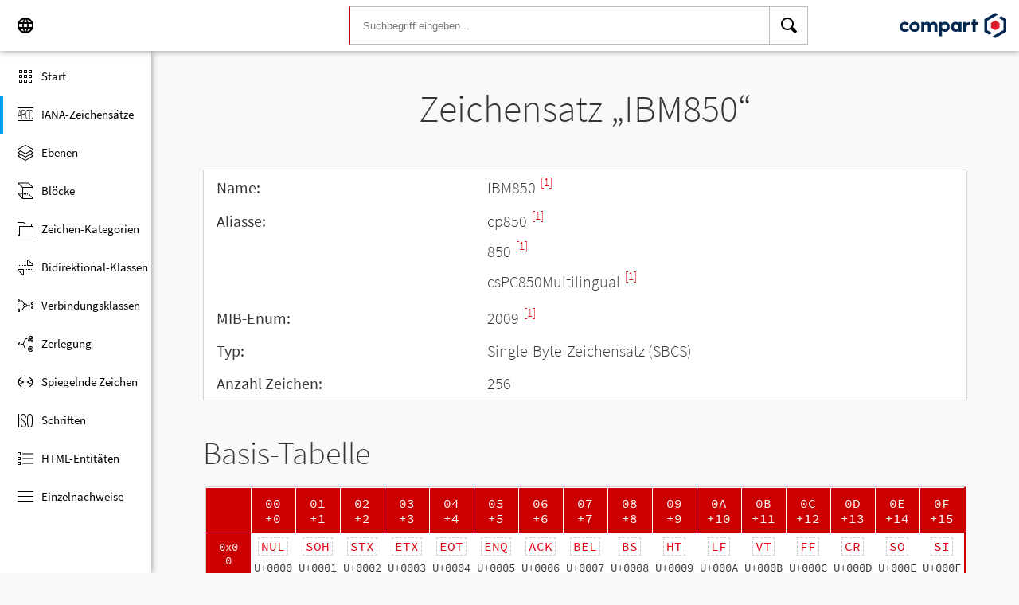

--- FILE ---
content_type: text/html; charset=UTF-8
request_url: https://www.compart.com/de/unicode/charsets/IBM850
body_size: 8222
content:
<!DOCTYPE html><html lang="de" xmlns:xsl="http://www.w3.org/1999/XSL/Transform" xmlns="http://www.w3.org/1999/xhtml" xmlns:xi="http://www.w3.org/2001/XInclude" xmlns:dff="http://www.compart.com/ns/dff" xmlns:cp="http://www.compart.com/ns/mffauxiliary/xpp"><head><meta charset="utf-8"><meta content="Alle Unicode-Zeichen auf einer Seite mit den Namen und Beschreibungen" name="description"><meta content="Alle Unicode-Zeichen auf einer Seite mit den Namen und Beschreibungen" name="description-unicode"><meta content="Finde alle Unicode Zeichen von Hieroglyphen bis zu Glyphen – Unicode Compart" property="og:title"><meta content="Alle Unicode-Zeichen auf einer Seite mit den Namen und Beschreibungen" property="og:description"><meta content="Alle Unicode-Zeichen auf einer Seite mit den Namen und Beschreibungen" property="og:description-unicode"><meta content="Finde alle Unicode Zeichen von Hieroglyphen bis zu Glyphen – Unicode Compart" name="twitter:title"><meta content="Alle Unicode-Zeichen auf einer Seite mit den Namen und Beschreibungen" name="twitter:description-unicode"><meta property="og:site_name" content="https://www.compart.com/de/unicode/charsets/IBM850"><meta property="og:url" content="https://www.compart.com/de/unicode/charsets/IBM850"><link rel="alternate" hreflang="x-default" href="https://www.compart.com/de/unicode/charsets/IBM850"><link rel="alternate" hreflang="en" href="https://www.compart.com/en/unicode/charsets/IBM850"><link rel="alternate" hreflang="fr" href="https://www.compart.com/fr/unicode/charsets/IBM850"><link rel="alternate" hreflang="de" href="https://www.compart.com/de/unicode/charsets/IBM850"><meta name="viewport" content="width=device-width,initial-scale=1"><link rel="manifest" href="/de/unicode/lib/manifest-de.json"><meta http-equiv="X-UA-Compatible" content="IE=edge"><meta itemprop="name" content="Unicode"><meta name="application-name" content="Unicode"><meta name="apple-mobile-web-app-title" content="Unicode"><meta name="mobile-web-app-capable" content="yes"><meta property="og:title" content="Unicode"><meta name="msapplication-TileColor" content="#da532c"><meta name="theme-color" content="#f9f9fa"><meta name="author" content="Compart AG"><meta property="og:image" content="/de/unicode/images/icon/icon-compart.svg"><meta name="twitter:image" content="#"><meta name="msapplication-TileImage" content="/de/unicode/images/icon/icon-compart.svg"><link rel="apple-touch-icon" href="/de/unicode/images/icon/icon-compart.svg"><link rel="shortcut icon" href="/de/unicode/images/icon/icon-compart.svg"><link rel="shortcut icon" type="image/svg" href="/de/unicode/images/icon/icon-compart.svg" sizes="32x32"><link rel="shortcut icon" type="image/svg" href="/de/unicode/images/icon/icon-compart.svg" sizes="96x96"><link rel="shortcut icon" href="/en/unicode/images/icon/favicon.ico" type="image/x-icon"><script>"serviceWorker"in navigator&&navigator.serviceWorker.register("/de/unicode/service-worker.js")</script><style>abbr,address,article,aside,audio,b,blockquote,body,canvas,caption,cite,code,dd,del,details,dfn,div,dl,dt,em,fieldset,figcaption,figure,footer,form,h1,h2,h3,h4,h5,h6,header,html,i,iframe,img,ins,kbd,label,legend,li,mark,menu,nav,object,ol,p,pre,q,samp,section,small,span,strong,sub,summary,sup,table,tbody,td,tfoot,th,thead,time,tr,ul,var,video{margin:0;padding:0;border:0;outline:0;font-size:100%;vertical-align:baseline;background:0 0}body{margin:0;line-height:1.7;font-size:18px;font-family:'Source Sans Pro',Roboto,"San Francisco","Segoe UI",sans-serif;color:#373637;font-weight:300;background-color:#f9f9fa;transition:opacity .2s;height:calc(100% - var(--header-height) + 3px)}.h1,h1{font-size:30px;padding:.9em 0 0 0;margin-bottom:1em;text-align:center;font-weight:300;line-height:1.2}.h2,h2{font-size:20px;margin:1em 0 .4em;line-height:1.3em;font-weight:200}</style><link rel="stylesheet" href="/en/unicode/style/unicode.css"><link rel="stylesheet" href="/en/unicode/style/compart-icon-font.css" media="none" onload='"all"!=media&&(media="all")'><noscript><link rel="stylesheet" href="/en/unicode/style/compart-icon-font.css"></noscript><title>Zeichensatz „IBM850“</title></head><body><script async="true" src="/en/unicode/lib/navbar.js"></script><style>html{--sidenav-width:190px;--sidenav-display:none;--header-height:64px}.header{height:64px;height:var(--header-height);width:100%;background-color:#fff;-webkit-box-shadow:0 0 8px 0 rgba(140,140,140,1);-moz-box-shadow:0 0 8px 0 rgba(140,140,140,1);box-shadow:0 0 8px 0 rgba(140,140,140,1);transition:all .3s cubic-bezier(.25,.8,.25,1);display:flex;justify-content:space-between;position:fixed;top:0;z-index:100}.header .item{width:104px;display:flex}.header .navicon .menu{margin-left:8px;position:relative;left:0;display:none}#head-langpicker{margin-left:8px}.header .mobile-search-button button,.header .navicon button{margin-top:8px;outline:0;text-decoration:none;background-color:#fff;cursor:pointer;border:0;width:48px;width:calc(var(--header-height) - 16px);height:48px;height:calc(var(--header-height) - 16px)}.header .mobile-search-button button{position:absolute;right:8px}.header .navicon button:hover{background-color:#eee}.header .navicon button:active{background-color:#e0e0e0}.header .icons{font-size:24px}.header .search{width:45%;margin:8px;margin-right:0;margin-left:var(--sidenav-width)}.header .search form{height:100%;width:100%}.header .search form input{border:1px solid #bcbcbc;border-right:1px solid var(--search-hover);border-left:1px solid #c00;height:100%;width:calc(100% - 48px);width:calc(100% - var(--header-height) + 16px);padding-left:16px;--search-hover:#BCBCBC}.header .search form input:focus{outline:0;border:1px solid #0399f7}.header .search button{outline:0;height:100%;width:48px;width:calc(var(--header-height) - 16px);float:right;text-align:center;text-decoration:none;background-color:#fff;border:1px solid #bcbcbc;border-left:0}.header .search button:hover{cursor:pointer;border:1px solid #0399f7;--search-hover:#0399F7;border-left:0}.header .search button:hover+input{border-right:1px solid #0399f7}.header .search i{display:inline}.header .logo{margin:8px;display:flex;justify-content:flex-end}.header .logo img{padding:8px;padding:calc(var(--header-height)/ 2 - 24px);max-height:32px}.header .mobile-search-button{display:none}.sidenav{height:calc(100% - 64px);height:calc(100% - var(--header-height));width:var(--sidenav-width);display:block;position:fixed;z-index:99;top:0;left:0;background-color:#fff;overflow-x:hidden;margin-top:64px;margin-top:var(--header-height);-webkit-box-shadow:0 0 8px 0 rgba(140,140,140,1);-moz-box-shadow:0 0 8px 0 rgba(140,140,140,1);box-shadow:0 0 8px 0 rgba(140,140,140,1)}.sidenav.invisible{display:block}.sidenav ul{list-style-type:none;padding-top:8px}.sidenav .navi-list{min-height:calc(100% - 64px)}.sidenav li{display:block;height:48px;text-decoration:none;width:100%;display:flex;align-items:center;font-size:15px;font-weight:400;margin:0}.sidenav li a{width:100%;height:100%;color:#000;display:flex;align-items:center;line-height:1.1}.sidenav li a.current-item{border-left:4px solid #0399f7}.sidenav li a.current-item i{margin-left:16px;margin-left:calc(var(--header-height)/ 2 - 16px)}.sidenav li a:hover{color:#0399f7}.sidenav li:hover{background-color:#eee;cursor:pointer}.sidenav li a i{margin-left:20px;margin-left:calc(var(--header-height)/ 2 - 12px);margin-right:8px;width:24px;height:24px;font-size:24px}#app-install{display:none}.sidenav .navi-install-app{width:100%}.langpicker-wrapper{min-width:200px;background-color:#f9f9fa;position:fixed;z-index:200;left:0;top:0;width:100%;height:100%;overflow:auto;background-color:#000;background-color:rgba(0,0,0,.4)}.langpicker{position:relative;background-color:#fefefe;margin:15% auto;border:1px solid #888;width:200px}.langpicker ul{width:100%;margin-top:16px;margin-bottom:16px}.langpicker li a{cursor:pointer;width:calc(100% - 16px);display:block;padding-left:16px}.langpicker li a:hover{background-color:#eee}.langpicker .close{position:absolute;top:0;right:16px;color:#aaa;float:right;font-size:28px;font-weight:700}.langpicker .close:focus,.langpicker .close:hover{color:#000;text-decoration:none;cursor:pointer}.body{margin-left:190px;margin-left:var(--sidenav-width);margin-top:64px;margin-top:var(--header-height)}.nav-dark{position:fixed;display:none;width:100%;width:calc(var(--sidenav-width) * 100);max-width:100%;height:100%;background:rgba(0,0,0,.3);background:#00000030;z-index:49}@media screen and (max-width:1200px){.body{margin-left:0}#head-langpicker{margin-left:0}.header .navicon .menu{display:block}.sidenav.invisible{display:none}.header .search{margin-left:0}.nav-dark{display:block}.nav-dark.invisible{display:none}}@media screen and (max-width:768px){html{--header-height:56px}}@media screen and (max-width:480px){html{--sidenav-width:100%}.body{margin-left:0}.header .navicon{width:90px}.header.mobile-search-visible .navicon{width:54px}.header .search{display:none}.header .mobile-search-button{display:block;position:relative;width:90px}.header.mobile-search-visible .mobile-search-button{width:54px}.header .logo{width:60%;justify-content:center}.sidenav li{font-size:20px}#head-langpicker.mobile-search-visible,#head-logo.mobile-search-visible{display:none}#head-search.mobile-search-visible{display:block;flex-grow:1}#head-search-button-icon.mobile-search-visible:before{content:"\e92b"}#head-search-button-icon.mobile-search-visible{font-size:30px}}</style><header class="header" id="header"><div class="item navicon"><button onclick="toggleNavbar()" aria-label="Menu" class="menu" id="head-menu"><i class="wui-icon-menu icons"></i></button> <button onclick="toggleLangpicker()" aria-label="Language" id="head-langpicker"><i class="wui-icon-application-ui-language icons"></i></button></div><div class="item search" id="head-search"><form method="get" accept-charset="UTF8" data-language="de" action="/de/unicode/search"><button type="submit" aria-label="Search"><i class="wui-icon-search icons"></i></button> <input type="search" autocomplete="off" class="text input-search-keywords" name="q" placeholder="Suchbegriff eingeben..." value=""></form></div><div class="item logo" id="head-logo"><a href="https://www.compart.com/de/unicode" id="head-logo-href"><img src="/en/unicode/images/icon/compart-text-logo.svg" alt="Compart Logo" itemprop="thumbnail"></a></div><div class="item mobile-search-button"><button onclick="toggleMobileSearch(!0)" aria-label="Search"><i class="wui-icon-search icons" id="head-search-button-icon"></i></button></div></header><div class="sidenav invisible" id="sidenav"><ul class="navi-list"><li><a href="/de/unicode/" id="navi-main"><i class="wui-icon-unicode-overview"></i> <span>Start</span></a></li><li><a href="/de/unicode/charsets" id="navi-charsets"><i class="wui-icon-unicode-character-sets"></i> <span>IANA-Zeichensätze</span></a></li><li><a href="/de/unicode/plane" id="navi-plane"><i class="wui-icon-unicode-planes"></i> <span>Ebenen</span></a></li><li><a href="/de/unicode/block" id="navi-block"><i class="wui-icon-unicode-blocks"></i> <span>Blöcke</span></a></li><li><a href="/de/unicode/category" id="navi-category"><i class="wui-icon-unicode-character-categories"></i> <span>Zeichen-Kategorien</span></a></li><li><a href="/de/unicode/bidiclass" id="navi-bidiclass"><i class="wui-icon-unicode-bidirectional-classes"></i> <span>Bidirektional-Klassen</span></a></li><li><a href="/de/unicode/combining" id="navi-combining"><i class="wui-icon-unicode-combining-classes"></i> <span>Verbindungsklassen</span></a></li><li><a href="/de/unicode/decomposition" id="navi-decomposition"><i class="wui-icon-unicode-decomposition-mappings"></i> <span>Zerlegung</span></a></li><li><a href="/de/unicode/mirrored" id="navi-mirrored"><i class="wui-icon-unicode-mirrored-characters"></i> <span>Spiegelnde Zeichen</span></a></li><li><a href="/de/unicode/scripts" id="navi-scripts"><i class="wui-icon-unicode-scripts"></i> <span>Schriften</span></a></li><li><a href="/de/unicode/html" id="navi-html"><i class="wui-icon-unicode-html-entities"></i> <span>HTML-Entitäten</span></a></li><li><a href="/de/unicode/references" id="navi-references"><i class="wui-icon-unicode-reference-list"></i> <span>Einzelnachweise</span></a></li></ul><ul class="navi-install-app" id="app-install"><li><a onclick="installApp()"><i class="wui-icon-download"></i> <span>App installieren</span></a></li></ul></div><div class="nav-dark invisible" id="nav-dark" onclick="toggleNavbar()"></div><div class="langpicker-wrapper" id="langpicker-wrapper" onclick="toggleLangpicker()" style="display:none"><div class="langpicker" id="langpicker"><span class="close" onclick="toggleLangpicker()">×</span><ul><li><a onclick='navigateLang("de")'>Deutsch</a></li><li><a onclick='navigateLang("en")'>English</a></li><li><a onclick='navigateLang("fr")'>Français</a></li></ul></div></div><div class="body"><div class="w1024"><h1 id="gen-h1-1-00000001">Zeichensatz „IBM850“</h1><div class="card info"><table><tr><td class="label first-column">Name:</td><td class="">IBM850 <sup><a href="#RFC1345">[1]</a></sup></td></tr><tr><td class="label first-column">Aliasse:</td><td><ul><li class="">cp850 <sup><a href="#">[1]</a></sup></li><li class="">850 <sup><a href="#">[1]</a></sup></li><li class="">csPC850Multilingual <sup><a href="#">[1]</a></sup></li></ul></td></tr><tr><td class="label first-column">MIB-Enum:</td><td>2009 <sup><a href="#RFC1345">[1]</a></sup></td></tr><tr><td class="label first-column">Typ:</td><td>Single-Byte-Zeichensatz (SBCS)</td></tr><tr><td class="label first-column">Anzahl Zeichen:</td><td>256</td></tr></table></div><h2 id="gen-h2-2-00000002">Basis-Tabelle</h2><div class="hex-table card"><div class="frame"><div class="col"><div class="head f-4"></div><div class="head f-4">00<br>+0</div><div class="head f-4">01<br>+1</div><div class="head f-4">02<br>+2</div><div class="head f-4">03<br>+3</div><div class="head f-8">04<br>+4</div><div class="head f-8">05<br>+5</div><div class="head f-8">06<br>+6</div><div class="head f-8">07<br>+7</div><div class="head f-16">08<br>+8</div><div class="head f-16">09<br>+9</div><div class="head f-16">0A<br>+10</div><div class="head f-16">0B<br>+11</div><div class="head f-16">0C<br>+12</div><div class="head f-16">0D<br>+13</div><div class="head f-16">0E<br>+14</div><div class="head f-16">0F<br>+15</div></div><div class="hex-body"><div class="row"><div class="head r-16">0x0<br>0</div><div class="head r-4">0x4<br>4</div><div class="head r-8">0x8<br>8</div><div class="head r-4">0xC<br>12</div><div class="head r-16">0x10<br>16</div><div class="head r-4">0x14<br>20</div><div class="head r-8">0x18<br>24</div><div class="head r-4">0x1C<br>28</div><div class="head r-16">0x20<br>32</div><div class="head r-4">0x24<br>36</div><div class="head r-8">0x28<br>40</div><div class="head r-4">0x2C<br>44</div><div class="head r-16">0x30<br>48</div><div class="head r-4">0x34<br>52</div><div class="head r-8">0x38<br>56</div><div class="head r-4">0x3C<br>60</div><div class="head r-16">0x40<br>64</div><div class="head r-4">0x44<br>68</div><div class="head r-8">0x48<br>72</div><div class="head r-4">0x4C<br>76</div><div class="head r-16">0x50<br>80</div><div class="head r-4">0x54<br>84</div><div class="head r-8">0x58<br>88</div><div class="head r-4">0x5C<br>92</div><div class="head r-16">0x60<br>96</div><div class="head r-4">0x64<br>100</div><div class="head r-8">0x68<br>104</div><div class="head r-4">0x6C<br>108</div><div class="head r-16">0x70<br>112</div><div class="head r-4">0x74<br>116</div><div class="head r-8">0x78<br>120</div><div class="head r-4">0x7C<br>124</div><div class="head r-16">0x80<br>128</div><div class="head r-4">0x84<br>132</div><div class="head r-8">0x88<br>136</div><div class="head r-4">0x8C<br>140</div><div class="head r-16">0x90<br>144</div><div class="head r-4">0x94<br>148</div><div class="head r-8">0x98<br>152</div><div class="head r-4">0x9C<br>156</div><div class="head r-16">0xA0<br>160</div><div class="head r-4">0xA4<br>164</div><div class="head r-8">0xA8<br>168</div><div class="head r-4">0xAC<br>172</div><div class="head r-16">0xB0<br>176</div><div class="head r-4">0xB4<br>180</div><div class="head r-8">0xB8<br>184</div><div class="head r-4">0xBC<br>188</div><div class="head r-16">0xC0<br>192</div><div class="head r-4">0xC4<br>196</div><div class="head r-8">0xC8<br>200</div><div class="head r-4">0xCC<br>204</div><div class="head r-16">0xD0<br>208</div><div class="head r-4">0xD4<br>212</div><div class="head r-8">0xD8<br>216</div><div class="head r-4">0xDC<br>220</div><div class="head r-16">0xE0<br>224</div><div class="head r-4">0xE4<br>228</div><div class="head r-8">0xE8<br>232</div><div class="head r-4">0xEC<br>236</div><div class="head r-16">0xF0<br>240</div><div class="head r-4">0xF4<br>244</div><div class="head r-8">0xF8<br>248</div><div class="head r-4">0xFC<br>252</div></div><div class="content"><a class="item cc-char" href="/de/unicode/U+0000"><span class="text">NUL</span> <span class="id">U+0000</span> </a><a class="item cc-char" href="/de/unicode/U+0001"><span class="text">SOH</span> <span class="id">U+0001</span> </a><a class="item cc-char" href="/de/unicode/U+0002"><span class="text">STX</span> <span class="id">U+0002</span> </a><a class="item cc-char" href="/de/unicode/U+0003"><span class="text">ETX</span> <span class="id">U+0003</span> </a><a class="item cc-char" href="/de/unicode/U+0004"><span class="text">EOT</span> <span class="id">U+0004</span> </a><a class="item cc-char" href="/de/unicode/U+0005"><span class="text">ENQ</span> <span class="id">U+0005</span> </a><a class="item cc-char" href="/de/unicode/U+0006"><span class="text">ACK</span> <span class="id">U+0006</span> </a><a class="item cc-char" href="/de/unicode/U+0007"><span class="text">BEL</span> <span class="id">U+0007</span> </a><a class="item cc-char" href="/de/unicode/U+0008"><span class="text">BS</span> <span class="id">U+0008</span> </a><a class="item cc-char" href="/de/unicode/U+0009"><span class="text">HT</span> <span class="id">U+0009</span> </a><a class="item cc-char" href="/de/unicode/U+000A"><span class="text">LF</span> <span class="id">U+000A</span> </a><a class="item cc-char" href="/de/unicode/U+000B"><span class="text">VT</span> <span class="id">U+000B</span> </a><a class="item cc-char" href="/de/unicode/U+000C"><span class="text">FF</span> <span class="id">U+000C</span> </a><a class="item cc-char" href="/de/unicode/U+000D"><span class="text">CR</span> <span class="id">U+000D</span> </a><a class="item cc-char" href="/de/unicode/U+000E"><span class="text">SO</span> <span class="id">U+000E</span> </a><a class="item cc-char" href="/de/unicode/U+000F"><span class="text">SI</span> <span class="id">U+000F</span> </a><a class="item cc-char" href="/de/unicode/U+0010"><span class="text">DLE</span> <span class="id">U+0010</span> </a><a class="item cc-char" href="/de/unicode/U+0011"><span class="text">DC1</span> <span class="id">U+0011</span> </a><a class="item cc-char" href="/de/unicode/U+0012"><span class="text">DC2</span> <span class="id">U+0012</span> </a><a class="item cc-char" href="/de/unicode/U+0013"><span class="text">DC3</span> <span class="id">U+0013</span> </a><a class="item cc-char" href="/de/unicode/U+0014"><span class="text">DC4</span> <span class="id">U+0014</span> </a><a class="item cc-char" href="/de/unicode/U+0015"><span class="text">NAK</span> <span class="id">U+0015</span> </a><a class="item cc-char" href="/de/unicode/U+0016"><span class="text">SYN</span> <span class="id">U+0016</span> </a><a class="item cc-char" href="/de/unicode/U+0017"><span class="text">ETB</span> <span class="id">U+0017</span> </a><a class="item cc-char" href="/de/unicode/U+0018"><span class="text">CAN</span> <span class="id">U+0018</span> </a><a class="item cc-char" href="/de/unicode/U+0019"><span class="text">EOM</span> <span class="id">U+0019</span> </a><a class="item cc-char" href="/de/unicode/U+001A"><span class="text">SUB</span> <span class="id">U+001A</span> </a><a class="item cc-char" href="/de/unicode/U+001B"><span class="text">ESC</span> <span class="id">U+001B</span> </a><a class="item cc-char" href="/de/unicode/U+001C"><span class="text">FS</span> <span class="id">U+001C</span> </a><a class="item cc-char" href="/de/unicode/U+001D"><span class="text">GS</span> <span class="id">U+001D</span> </a><a class="item cc-char" href="/de/unicode/U+001E"><span class="text">RS</span> <span class="id">U+001E</span> </a><a class="item cc-char" href="/de/unicode/U+001F"><span class="text">US</span> <span class="id">U+001F</span> </a><a class="item cc-char" href="/de/unicode/U+0020"><span class="text">SP</span> <span class="id">U+0020</span> </a><a class="item char" href="/de/unicode/U+0021"><span class="text">!</span> <span class="id">U+0021</span> </a><a class="item char" href="/de/unicode/U+0022"><span class="text">"</span> <span class="id">U+0022</span> </a><a class="item char" href="/de/unicode/U+0023"><span class="text">#</span> <span class="id">U+0023</span> </a><a class="item char" href="/de/unicode/U+0024"><span class="text">$</span> <span class="id">U+0024</span> </a><a class="item char" href="/de/unicode/U+0025"><span class="text">%</span> <span class="id">U+0025</span> </a><a class="item char" href="/de/unicode/U+0026"><span class="text">&amp;</span> <span class="id">U+0026</span> </a><a class="item char" href="/de/unicode/U+0027"><span class="text">'</span> <span class="id">U+0027</span> </a><a class="item char" href="/de/unicode/U+0028"><span class="text">(</span> <span class="id">U+0028</span> </a><a class="item char" href="/de/unicode/U+0029"><span class="text">)</span> <span class="id">U+0029</span> </a><a class="item char" href="/de/unicode/U+002A"><span class="text">*</span> <span class="id">U+002A</span> </a><a class="item char" href="/de/unicode/U+002B"><span class="text">+</span> <span class="id">U+002B</span> </a><a class="item char" href="/de/unicode/U+002C"><span class="text">,</span> <span class="id">U+002C</span> </a><a class="item char" href="/de/unicode/U+002D"><span class="text">-</span> <span class="id">U+002D</span> </a><a class="item char" href="/de/unicode/U+002E"><span class="text">.</span> <span class="id">U+002E</span> </a><a class="item char" href="/de/unicode/U+002F"><span class="text">/</span> <span class="id">U+002F</span> </a><a class="item char" href="/de/unicode/U+0030"><span class="text">0</span> <span class="id">U+0030</span> </a><a class="item char" href="/de/unicode/U+0031"><span class="text">1</span> <span class="id">U+0031</span> </a><a class="item char" href="/de/unicode/U+0032"><span class="text">2</span> <span class="id">U+0032</span> </a><a class="item char" href="/de/unicode/U+0033"><span class="text">3</span> <span class="id">U+0033</span> </a><a class="item char" href="/de/unicode/U+0034"><span class="text">4</span> <span class="id">U+0034</span> </a><a class="item char" href="/de/unicode/U+0035"><span class="text">5</span> <span class="id">U+0035</span> </a><a class="item char" href="/de/unicode/U+0036"><span class="text">6</span> <span class="id">U+0036</span> </a><a class="item char" href="/de/unicode/U+0037"><span class="text">7</span> <span class="id">U+0037</span> </a><a class="item char" href="/de/unicode/U+0038"><span class="text">8</span> <span class="id">U+0038</span> </a><a class="item char" href="/de/unicode/U+0039"><span class="text">9</span> <span class="id">U+0039</span> </a><a class="item char" href="/de/unicode/U+003A"><span class="text">:</span> <span class="id">U+003A</span> </a><a class="item char" href="/de/unicode/U+003B"><span class="text">;</span> <span class="id">U+003B</span> </a><a class="item char" href="/de/unicode/U+003C"><span class="text">&lt;</span> <span class="id">U+003C</span> </a><a class="item char" href="/de/unicode/U+003D"><span class="text">=</span> <span class="id">U+003D</span> </a><a class="item char" href="/de/unicode/U+003E"><span class="text">></span> <span class="id">U+003E</span> </a><a class="item char" href="/de/unicode/U+003F"><span class="text">?</span> <span class="id">U+003F</span> </a><a class="item char" href="/de/unicode/U+0040"><span class="text">@</span> <span class="id">U+0040</span> </a><a class="item char" href="/de/unicode/U+0041"><span class="text">A</span> <span class="id">U+0041</span> </a><a class="item char" href="/de/unicode/U+0042"><span class="text">B</span> <span class="id">U+0042</span> </a><a class="item char" href="/de/unicode/U+0043"><span class="text">C</span> <span class="id">U+0043</span> </a><a class="item char" href="/de/unicode/U+0044"><span class="text">D</span> <span class="id">U+0044</span> </a><a class="item char" href="/de/unicode/U+0045"><span class="text">E</span> <span class="id">U+0045</span> </a><a class="item char" href="/de/unicode/U+0046"><span class="text">F</span> <span class="id">U+0046</span> </a><a class="item char" href="/de/unicode/U+0047"><span class="text">G</span> <span class="id">U+0047</span> </a><a class="item char" href="/de/unicode/U+0048"><span class="text">H</span> <span class="id">U+0048</span> </a><a class="item char" href="/de/unicode/U+0049"><span class="text">I</span> <span class="id">U+0049</span> </a><a class="item char" href="/de/unicode/U+004A"><span class="text">J</span> <span class="id">U+004A</span> </a><a class="item char" href="/de/unicode/U+004B"><span class="text">K</span> <span class="id">U+004B</span> </a><a class="item char" href="/de/unicode/U+004C"><span class="text">L</span> <span class="id">U+004C</span> </a><a class="item char" href="/de/unicode/U+004D"><span class="text">M</span> <span class="id">U+004D</span> </a><a class="item char" href="/de/unicode/U+004E"><span class="text">N</span> <span class="id">U+004E</span> </a><a class="item char" href="/de/unicode/U+004F"><span class="text">O</span> <span class="id">U+004F</span> </a><a class="item char" href="/de/unicode/U+0050"><span class="text">P</span> <span class="id">U+0050</span> </a><a class="item char" href="/de/unicode/U+0051"><span class="text">Q</span> <span class="id">U+0051</span> </a><a class="item char" href="/de/unicode/U+0052"><span class="text">R</span> <span class="id">U+0052</span> </a><a class="item char" href="/de/unicode/U+0053"><span class="text">S</span> <span class="id">U+0053</span> </a><a class="item char" href="/de/unicode/U+0054"><span class="text">T</span> <span class="id">U+0054</span> </a><a class="item char" href="/de/unicode/U+0055"><span class="text">U</span> <span class="id">U+0055</span> </a><a class="item char" href="/de/unicode/U+0056"><span class="text">V</span> <span class="id">U+0056</span> </a><a class="item char" href="/de/unicode/U+0057"><span class="text">W</span> <span class="id">U+0057</span> </a><a class="item char" href="/de/unicode/U+0058"><span class="text">X</span> <span class="id">U+0058</span> </a><a class="item char" href="/de/unicode/U+0059"><span class="text">Y</span> <span class="id">U+0059</span> </a><a class="item char" href="/de/unicode/U+005A"><span class="text">Z</span> <span class="id">U+005A</span> </a><a class="item char" href="/de/unicode/U+005B"><span class="text">[</span> <span class="id">U+005B</span> </a><a class="item char" href="/de/unicode/U+005C"><span class="text">\</span> <span class="id">U+005C</span> </a><a class="item char" href="/de/unicode/U+005D"><span class="text">]</span> <span class="id">U+005D</span> </a><a class="item char" href="/de/unicode/U+005E"><span class="text">^</span> <span class="id">U+005E</span> </a><a class="item char" href="/de/unicode/U+005F"><span class="text">_</span> <span class="id">U+005F</span> </a><a class="item char" href="/de/unicode/U+0060"><span class="text">`</span> <span class="id">U+0060</span> </a><a class="item char" href="/de/unicode/U+0061"><span class="text">a</span> <span class="id">U+0061</span> </a><a class="item char" href="/de/unicode/U+0062"><span class="text">b</span> <span class="id">U+0062</span> </a><a class="item char" href="/de/unicode/U+0063"><span class="text">c</span> <span class="id">U+0063</span> </a><a class="item char" href="/de/unicode/U+0064"><span class="text">d</span> <span class="id">U+0064</span> </a><a class="item char" href="/de/unicode/U+0065"><span class="text">e</span> <span class="id">U+0065</span> </a><a class="item char" href="/de/unicode/U+0066"><span class="text">f</span> <span class="id">U+0066</span> </a><a class="item char" href="/de/unicode/U+0067"><span class="text">g</span> <span class="id">U+0067</span> </a><a class="item char" href="/de/unicode/U+0068"><span class="text">h</span> <span class="id">U+0068</span> </a><a class="item char" href="/de/unicode/U+0069"><span class="text">i</span> <span class="id">U+0069</span> </a><a class="item char" href="/de/unicode/U+006A"><span class="text">j</span> <span class="id">U+006A</span> </a><a class="item char" href="/de/unicode/U+006B"><span class="text">k</span> <span class="id">U+006B</span> </a><a class="item char" href="/de/unicode/U+006C"><span class="text">l</span> <span class="id">U+006C</span> </a><a class="item char" href="/de/unicode/U+006D"><span class="text">m</span> <span class="id">U+006D</span> </a><a class="item char" href="/de/unicode/U+006E"><span class="text">n</span> <span class="id">U+006E</span> </a><a class="item char" href="/de/unicode/U+006F"><span class="text">o</span> <span class="id">U+006F</span> </a><a class="item char" href="/de/unicode/U+0070"><span class="text">p</span> <span class="id">U+0070</span> </a><a class="item char" href="/de/unicode/U+0071"><span class="text">q</span> <span class="id">U+0071</span> </a><a class="item char" href="/de/unicode/U+0072"><span class="text">r</span> <span class="id">U+0072</span> </a><a class="item char" href="/de/unicode/U+0073"><span class="text">s</span> <span class="id">U+0073</span> </a><a class="item char" href="/de/unicode/U+0074"><span class="text">t</span> <span class="id">U+0074</span> </a><a class="item char" href="/de/unicode/U+0075"><span class="text">u</span> <span class="id">U+0075</span> </a><a class="item char" href="/de/unicode/U+0076"><span class="text">v</span> <span class="id">U+0076</span> </a><a class="item char" href="/de/unicode/U+0077"><span class="text">w</span> <span class="id">U+0077</span> </a><a class="item char" href="/de/unicode/U+0078"><span class="text">x</span> <span class="id">U+0078</span> </a><a class="item char" href="/de/unicode/U+0079"><span class="text">y</span> <span class="id">U+0079</span> </a><a class="item char" href="/de/unicode/U+007A"><span class="text">z</span> <span class="id">U+007A</span> </a><a class="item char" href="/de/unicode/U+007B"><span class="text">{</span> <span class="id">U+007B</span> </a><a class="item char" href="/de/unicode/U+007C"><span class="text">|</span> <span class="id">U+007C</span> </a><a class="item char" href="/de/unicode/U+007D"><span class="text">}</span> <span class="id">U+007D</span> </a><a class="item char" href="/de/unicode/U+007E"><span class="text">~</span> <span class="id">U+007E</span> </a><a class="item cc-char" href="/de/unicode/U+007F"><span class="text">DEL</span> <span class="id">U+007F</span> </a><a class="item char" href="/de/unicode/U+00C7"><span class="text">Ç</span> <span class="id">U+00C7</span> </a><a class="item char" href="/de/unicode/U+00FC"><span class="text">ü</span> <span class="id">U+00FC</span> </a><a class="item char" href="/de/unicode/U+00E9"><span class="text">é</span> <span class="id">U+00E9</span> </a><a class="item char" href="/de/unicode/U+00E2"><span class="text">â</span> <span class="id">U+00E2</span> </a><a class="item char" href="/de/unicode/U+00E4"><span class="text">ä</span> <span class="id">U+00E4</span> </a><a class="item char" href="/de/unicode/U+00E0"><span class="text">à</span> <span class="id">U+00E0</span> </a><a class="item char" href="/de/unicode/U+00E5"><span class="text">å</span> <span class="id">U+00E5</span> </a><a class="item char" href="/de/unicode/U+00E7"><span class="text">ç</span> <span class="id">U+00E7</span> </a><a class="item char" href="/de/unicode/U+00EA"><span class="text">ê</span> <span class="id">U+00EA</span> </a><a class="item char" href="/de/unicode/U+00EB"><span class="text">ë</span> <span class="id">U+00EB</span> </a><a class="item char" href="/de/unicode/U+00E8"><span class="text">è</span> <span class="id">U+00E8</span> </a><a class="item char" href="/de/unicode/U+00EF"><span class="text">ï</span> <span class="id">U+00EF</span> </a><a class="item char" href="/de/unicode/U+00EE"><span class="text">î</span> <span class="id">U+00EE</span> </a><a class="item char" href="/de/unicode/U+00EC"><span class="text">ì</span> <span class="id">U+00EC</span> </a><a class="item char" href="/de/unicode/U+00C4"><span class="text">Ä</span> <span class="id">U+00C4</span> </a><a class="item char" href="/de/unicode/U+00C5"><span class="text">Å</span> <span class="id">U+00C5</span> </a><a class="item char" href="/de/unicode/U+00C9"><span class="text">É</span> <span class="id">U+00C9</span> </a><a class="item char" href="/de/unicode/U+00E6"><span class="text">æ</span> <span class="id">U+00E6</span> </a><a class="item char" href="/de/unicode/U+00C6"><span class="text">Æ</span> <span class="id">U+00C6</span> </a><a class="item char" href="/de/unicode/U+00F4"><span class="text">ô</span> <span class="id">U+00F4</span> </a><a class="item char" href="/de/unicode/U+00F6"><span class="text">ö</span> <span class="id">U+00F6</span> </a><a class="item char" href="/de/unicode/U+00F2"><span class="text">ò</span> <span class="id">U+00F2</span> </a><a class="item char" href="/de/unicode/U+00FB"><span class="text">û</span> <span class="id">U+00FB</span> </a><a class="item char" href="/de/unicode/U+00F9"><span class="text">ù</span> <span class="id">U+00F9</span> </a><a class="item char" href="/de/unicode/U+00FF"><span class="text">ÿ</span> <span class="id">U+00FF</span> </a><a class="item char" href="/de/unicode/U+00D6"><span class="text">Ö</span> <span class="id">U+00D6</span> </a><a class="item char" href="/de/unicode/U+00DC"><span class="text">Ü</span> <span class="id">U+00DC</span> </a><a class="item char" href="/de/unicode/U+00F8"><span class="text">ø</span> <span class="id">U+00F8</span> </a><a class="item char" href="/de/unicode/U+00A3"><span class="text">£</span> <span class="id">U+00A3</span> </a><a class="item char" href="/de/unicode/U+00D8"><span class="text">Ø</span> <span class="id">U+00D8</span> </a><a class="item char" href="/de/unicode/U+00D7"><span class="text">×</span> <span class="id">U+00D7</span> </a><a class="item char" href="/de/unicode/U+0192"><span class="text">ƒ</span> <span class="id">U+0192</span> </a><a class="item char" href="/de/unicode/U+00E1"><span class="text">á</span> <span class="id">U+00E1</span> </a><a class="item char" href="/de/unicode/U+00ED"><span class="text">í</span> <span class="id">U+00ED</span> </a><a class="item char" href="/de/unicode/U+00F3"><span class="text">ó</span> <span class="id">U+00F3</span> </a><a class="item char" href="/de/unicode/U+00FA"><span class="text">ú</span> <span class="id">U+00FA</span> </a><a class="item char" href="/de/unicode/U+00F1"><span class="text">ñ</span> <span class="id">U+00F1</span> </a><a class="item char" href="/de/unicode/U+00D1"><span class="text">Ñ</span> <span class="id">U+00D1</span> </a><a class="item char" href="/de/unicode/U+00AA"><span class="text">ª</span> <span class="id">U+00AA</span> </a><a class="item char" href="/de/unicode/U+00BA"><span class="text">º</span> <span class="id">U+00BA</span> </a><a class="item char" href="/de/unicode/U+00BF"><span class="text">¿</span> <span class="id">U+00BF</span> </a><a class="item char" href="/de/unicode/U+00AE"><span class="text">®</span> <span class="id">U+00AE</span> </a><a class="item char" href="/de/unicode/U+00AC"><span class="text">¬</span> <span class="id">U+00AC</span> </a><a class="item char" href="/de/unicode/U+00BD"><span class="text">½</span> <span class="id">U+00BD</span> </a><a class="item char" href="/de/unicode/U+00BC"><span class="text">¼</span> <span class="id">U+00BC</span> </a><a class="item char" href="/de/unicode/U+00A1"><span class="text">¡</span> <span class="id">U+00A1</span> </a><a class="item char" href="/de/unicode/U+00AB"><span class="text">«</span> <span class="id">U+00AB</span> </a><a class="item char" href="/de/unicode/U+00BB"><span class="text">»</span> <span class="id">U+00BB</span> </a><a class="item char" href="/de/unicode/U+2591"><span class="text">░</span> <span class="id">U+2591</span> </a><a class="item char" href="/de/unicode/U+2592"><span class="text">▒</span> <span class="id">U+2592</span> </a><a class="item char" href="/de/unicode/U+2593"><span class="text">▓</span> <span class="id">U+2593</span> </a><a class="item char" href="/de/unicode/U+2502"><span class="text">│</span> <span class="id">U+2502</span> </a><a class="item char" href="/de/unicode/U+2524"><span class="text">┤</span> <span class="id">U+2524</span> </a><a class="item char" href="/de/unicode/U+00C1"><span class="text">Á</span> <span class="id">U+00C1</span> </a><a class="item char" href="/de/unicode/U+00C2"><span class="text">Â</span> <span class="id">U+00C2</span> </a><a class="item char" href="/de/unicode/U+00C0"><span class="text">À</span> <span class="id">U+00C0</span> </a><a class="item char" href="/de/unicode/U+00A9"><span class="text">©</span> <span class="id">U+00A9</span> </a><a class="item char" href="/de/unicode/U+252B"><span class="text">┫</span> <span class="id">U+252B</span> </a><a class="item char" href="/de/unicode/U+2503"><span class="text">┃</span> <span class="id">U+2503</span> </a><a class="item char" href="/de/unicode/U+2513"><span class="text">┓</span> <span class="id">U+2513</span> </a><a class="item char" href="/de/unicode/U+251B"><span class="text">┛</span> <span class="id">U+251B</span> </a><a class="item char" href="/de/unicode/U+00A2"><span class="text">¢</span> <span class="id">U+00A2</span> </a><a class="item char" href="/de/unicode/U+00A5"><span class="text">¥</span> <span class="id">U+00A5</span> </a><a class="item char" href="/de/unicode/U+2510"><span class="text">┐</span> <span class="id">U+2510</span> </a><a class="item char" href="/de/unicode/U+2514"><span class="text">└</span> <span class="id">U+2514</span> </a><a class="item char" href="/de/unicode/U+2534"><span class="text">┴</span> <span class="id">U+2534</span> </a><a class="item char" href="/de/unicode/U+252C"><span class="text">┬</span> <span class="id">U+252C</span> </a><a class="item char" href="/de/unicode/U+251C"><span class="text">├</span> <span class="id">U+251C</span> </a><a class="item char" href="/de/unicode/U+2500"><span class="text">─</span> <span class="id">U+2500</span> </a><a class="item char" href="/de/unicode/U+253C"><span class="text">┼</span> <span class="id">U+253C</span> </a><a class="item char" href="/de/unicode/U+00E3"><span class="text">ã</span> <span class="id">U+00E3</span> </a><a class="item char" href="/de/unicode/U+00C3"><span class="text">Ã</span> <span class="id">U+00C3</span> </a><a class="item char" href="/de/unicode/U+2517"><span class="text">┗</span> <span class="id">U+2517</span> </a><a class="item char" href="/de/unicode/U+250F"><span class="text">┏</span> <span class="id">U+250F</span> </a><a class="item char" href="/de/unicode/U+253B"><span class="text">┻</span> <span class="id">U+253B</span> </a><a class="item char" href="/de/unicode/U+2533"><span class="text">┳</span> <span class="id">U+2533</span> </a><a class="item char" href="/de/unicode/U+2523"><span class="text">┣</span> <span class="id">U+2523</span> </a><a class="item char" href="/de/unicode/U+2501"><span class="text">━</span> <span class="id">U+2501</span> </a><a class="item char" href="/de/unicode/U+254B"><span class="text">╋</span> <span class="id">U+254B</span> </a><a class="item char" href="/de/unicode/U+00A4"><span class="text">¤</span> <span class="id">U+00A4</span> </a><a class="item char" href="/de/unicode/U+00F0"><span class="text">ð</span> <span class="id">U+00F0</span> </a><a class="item char" href="/de/unicode/U+00D0"><span class="text">Ð</span> <span class="id">U+00D0</span> </a><a class="item char" href="/de/unicode/U+00CA"><span class="text">Ê</span> <span class="id">U+00CA</span> </a><a class="item char" href="/de/unicode/U+00CB"><span class="text">Ë</span> <span class="id">U+00CB</span> </a><a class="item char" href="/de/unicode/U+00C8"><span class="text">È</span> <span class="id">U+00C8</span> </a><a class="item char" href="/de/unicode/U+0131"><span class="text">ı</span> <span class="id">U+0131</span> </a><a class="item char" href="/de/unicode/U+00CD"><span class="text">Í</span> <span class="id">U+00CD</span> </a><a class="item char" href="/de/unicode/U+00CE"><span class="text">Î</span> <span class="id">U+00CE</span> </a><a class="item char" href="/de/unicode/U+00CF"><span class="text">Ï</span> <span class="id">U+00CF</span> </a><a class="item char" href="/de/unicode/U+2518"><span class="text">┘</span> <span class="id">U+2518</span> </a><a class="item char" href="/de/unicode/U+250C"><span class="text">┌</span> <span class="id">U+250C</span> </a><a class="item char" href="/de/unicode/U+2588"><span class="text">█</span> <span class="id">U+2588</span> </a><a class="item char" href="/de/unicode/U+2584"><span class="text">▄</span> <span class="id">U+2584</span> </a><a class="item char" href="/de/unicode/U+00A6"><span class="text">¦</span> <span class="id">U+00A6</span> </a><a class="item char" href="/de/unicode/U+00CC"><span class="text">Ì</span> <span class="id">U+00CC</span> </a><a class="item char" href="/de/unicode/U+2580"><span class="text">▀</span> <span class="id">U+2580</span> </a><a class="item char" href="/de/unicode/U+00D3"><span class="text">Ó</span> <span class="id">U+00D3</span> </a><a class="item char" href="/de/unicode/U+00DF"><span class="text">ß</span> <span class="id">U+00DF</span> </a><a class="item char" href="/de/unicode/U+00D4"><span class="text">Ô</span> <span class="id">U+00D4</span> </a><a class="item char" href="/de/unicode/U+00D2"><span class="text">Ò</span> <span class="id">U+00D2</span> </a><a class="item char" href="/de/unicode/U+00F5"><span class="text">õ</span> <span class="id">U+00F5</span> </a><a class="item char" href="/de/unicode/U+00D5"><span class="text">Õ</span> <span class="id">U+00D5</span> </a><a class="item char" href="/de/unicode/U+03BC"><span class="text">μ</span> <span class="id">U+03BC</span> </a><a class="item char" href="/de/unicode/U+00DE"><span class="text">Þ</span> <span class="id">U+00DE</span> </a><a class="item char" href="/de/unicode/U+00FE"><span class="text">þ</span> <span class="id">U+00FE</span> </a><a class="item char" href="/de/unicode/U+00DA"><span class="text">Ú</span> <span class="id">U+00DA</span> </a><a class="item char" href="/de/unicode/U+00DB"><span class="text">Û</span> <span class="id">U+00DB</span> </a><a class="item char" href="/de/unicode/U+00D9"><span class="text">Ù</span> <span class="id">U+00D9</span> </a><a class="item char" href="/de/unicode/U+00FD"><span class="text">ý</span> <span class="id">U+00FD</span> </a><a class="item char" href="/de/unicode/U+00DD"><span class="text">Ý</span> <span class="id">U+00DD</span> </a><a class="item char" href="/de/unicode/U+2014"><span class="text">—</span> <span class="id">U+2014</span> </a><a class="item char" href="/de/unicode/U+00B4"><span class="text">´</span> <span class="id">U+00B4</span> </a><a class="item cc-char" href="/de/unicode/U+00AD"><span class="text">SHY</span> <span class="id">U+00AD</span> </a><a class="item char" href="/de/unicode/U+00B1"><span class="text">±</span> <span class="id">U+00B1</span> </a><a class="item char" href="/de/unicode/U+21D4"><span class="text">⇔</span> <span class="id">U+21D4</span> </a><a class="item char" href="/de/unicode/U+00BE"><span class="text">¾</span> <span class="id">U+00BE</span> </a><a class="item char" href="/de/unicode/U+00B6"><span class="text">¶</span> <span class="id">U+00B6</span> </a><a class="item char" href="/de/unicode/U+00A7"><span class="text">§</span> <span class="id">U+00A7</span> </a><a class="item char" href="/de/unicode/U+00F7"><span class="text">÷</span> <span class="id">U+00F7</span> </a><a class="item char" href="/de/unicode/U+02DB"><span class="text">˛</span> <span class="id">U+02DB</span> </a><a class="item char" href="/de/unicode/U+00B0"><span class="text">°</span> <span class="id">U+00B0</span> </a><a class="item char" href="/de/unicode/U+00A8"><span class="text">¨</span> <span class="id">U+00A8</span> </a><a class="item char" href="/de/unicode/U+02D9"><span class="text">˙</span> <span class="id">U+02D9</span> </a><a class="item char" href="/de/unicode/U+00B9"><span class="text">¹</span> <span class="id">U+00B9</span> </a><a class="item char" href="/de/unicode/U+00B3"><span class="text">³</span> <span class="id">U+00B3</span> </a><a class="item char" href="/de/unicode/U+00B2"><span class="text">²</span> <span class="id">U+00B2</span> </a><a class="item char" href="/de/unicode/U+25A0"><span class="text">■</span> <span class="id">U+25A0</span> </a><a class="item cc-char" href="/de/unicode/U+00A0"><span class="text">NBSP</span> <span class="id">U+00A0</span></a></div></div></div></div><h2 id="gen-h2-2-00000003">Einzelnachweise</h2><div class="card references"><ol class="references"><li id="RFC1345"><a href="http://tools.ietf.org/html/rfc1345" class="ext" target="_blank" rel="noopener">RFC 1345 - Zeichen-Mnemonics &amp; Zeichensätze (16.2.2015)</a></li><li id="IANA"><a href="http://www.iana.org/assignments/character-sets/character-sets.xhtml" class="ext" target="_blank" rel="noopener">IANA Zeichensätze (16.2.2015)</a></li></ol></div></div></div><div style="height:16px"></div><style>.footer{width:100%;display:block;clear:both}.footer .inside{overflow:hidden}.footer .mod_customnav{clear:both;text-align:center;margin-bottom:0}.footer .mod_customnav li{font-size:16px;display:inline-block;font-weight:400;color:#b1d0ee}.footer .mod_customnav li>a:after,.footer .mod_customnav li>span:after{content:'|';color:#b1d0ee;padding-left:8px;padding-right:8px;display:inline-block}.footer .mod_customnav li.last>a:after,.footer .mod_customnav li.last>span:after{content:none}.footer .mod_customnav span{color:inherit}.footer .mod_customnav a{color:inherit}.footer .mod_customnav a:hover{color:#0399f7}@media screen and (min-width:768px){.footer .mod_customnav{text-align:right;margin-bottom:0;float:right;margin-right:30px;clear:none}.footer .mod_customnav li{line-height:60px}}@media screen and (min-width:1200px){.footer .mod_customnav li{font-size:18px}}.footer li:before{content:none}.footer ul{margin:0;overflow:hidden}.footer ul li{margin-bottom:0}.foot-bar{border-top:1px solid #485f76;background:#35495d;overflow:hidden;clear:both}.social-media{width:201px;margin-left:auto;margin-right:auto;text-align:center;padding-bottom:30px;padding-top:30px;overflow:hidden}.social-media li{display:inline-block;float:left;margin-left:2.5px;margin-right:2.5px;border:1px solid #485f76}@media screen and (min-width:768px){.social-media{padding-bottom:0;padding-top:0;text-align:left;float:left}.social-media li{margin-left:0;margin-right:0;border:0;border-right:1px solid #485f76}}.twitter a{display:block;width:60px;height:60px;text-indent:-9999px;overflow:hidden;background:url(https://www.compart.com/files/compart/code/css/../images/twitter-icon.svg);background-repeat:no-repeat;background-position:center center}.xing a{display:block;width:60px;height:60px;text-indent:-9999px;overflow:hidden;background:url(https://www.compart.com/files/compart/code/css/../images/xing-icon.svg);background-repeat:no-repeat;background-position:center center}.facebook a{display:block;width:60px;height:60px;text-indent:-9999px;overflow:hidden;background:url(https://www.compart.com/files/compart/code/css/../images/facebook-icon.svg);background-repeat:no-repeat;background-position:center center}.linkedin a{display:block;width:60px;height:60px;text-indent:-9999px;overflow:hidden;background:url(https://www.compart.com/files/compart/code/css/../images/linkedin-icon.svg);background-repeat:no-repeat;background-position:center center}.social-media{width:auto}.social-media li{float:none;vertical-align:top}@media screen and (min-width:768px){.social-media{margin-right:15px}}.copyright{line-height:60px;color:#b1d0ee;text-align:center;margin-bottom:15px;font-size:16px;font-weight:400}@media screen and (min-width:1024px){.copyright{text-align:left;margin-bottom:0}}@media screen and (min-width:1200px){.copyright{font-size:18px}}.invisible{display:none}.footer ul{padding:0}.footer p{margin:0}</style><footer class="footer"><div class="inside"><div class="foot-bar"><div class="social-media"><ul><li class="twitter"><a href="https://twitter.com/compart_mktg" target="blank">Twitter</a></li><li class="facebook"><a href="https://de-de.facebook.com/compart" target="blank">facebook</a></li><li class="linkedin"><a href="https://www.linkedin.com/company/compartag" target="blank">Linkedin</a></li><li class="xing"><a href="https://www.xing.com/xbp/pages/compart-ag" target="blank">Xing</a></li></ul></div><nav class="mod_customnav block"><a href="compart-api/partials/footer/de#skipNavigation14" class="invisible">Skip navigation</a><ul class="level_1"><li class="first"><a href="/de/kontakt" title="Kontakt" class="first">Kontakt</a></li><li><a href="/de/datenschutz" title="Datenschutz | Datenschutzerklärung">Datenschutz</a></li><li class="last"><a href="/de/impressum" title="Impressum" class="last">Impressum</a></li></ul><a id="skipNavigation14" class="invisible"> </a></nav><p class="copyright">© 2021 Compart AG</p></div></div></footer></body></html>